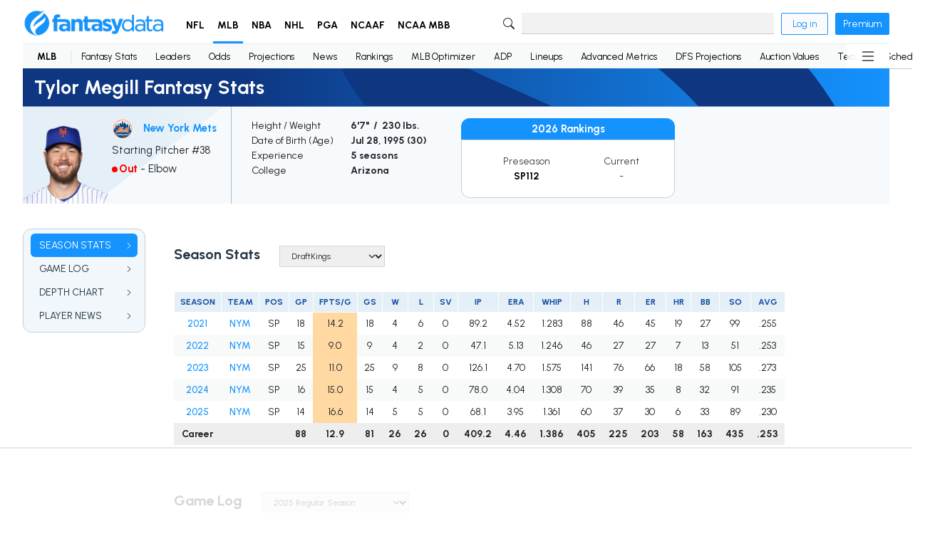

--- FILE ---
content_type: text/html
request_url: https://api.intentiq.com/profiles_engine/ProfilesEngineServlet?at=39&mi=10&dpi=936734067&pt=17&dpn=1&iiqidtype=2&iiqpcid=803b1958-8d46-4b0a-a309-d0de65cd3a2f&iiqpciddate=1769299464458&pcid=50cfa46b-5cb9-4f1d-aa66-86c10c1c9494&idtype=3&gdpr=0&japs=false&jaesc=0&jafc=0&jaensc=0&jsver=0.33&testGroup=A&source=pbjs&ABTestingConfigurationSource=group&abtg=A&vrref=https%3A%2F%2Ffantasydata.com
body_size: 53
content:
{"abPercentage":97,"adt":1,"ct":2,"isOptedOut":false,"data":{"eids":[]},"dbsaved":"false","ls":true,"cttl":86400000,"abTestUuid":"g_32fab584-fd8d-4039-ad0c-60ffbfaa3046","tc":9,"sid":944561709}

--- FILE ---
content_type: text/html; charset=utf-8
request_url: https://www.google.com/recaptcha/api2/aframe
body_size: 269
content:
<!DOCTYPE HTML><html><head><meta http-equiv="content-type" content="text/html; charset=UTF-8"></head><body><script nonce="DCHEXj-Y3lCGoXYYJwVrnw">/** Anti-fraud and anti-abuse applications only. See google.com/recaptcha */ try{var clients={'sodar':'https://pagead2.googlesyndication.com/pagead/sodar?'};window.addEventListener("message",function(a){try{if(a.source===window.parent){var b=JSON.parse(a.data);var c=clients[b['id']];if(c){var d=document.createElement('img');d.src=c+b['params']+'&rc='+(localStorage.getItem("rc::a")?sessionStorage.getItem("rc::b"):"");window.document.body.appendChild(d);sessionStorage.setItem("rc::e",parseInt(sessionStorage.getItem("rc::e")||0)+1);localStorage.setItem("rc::h",'1769299470116');}}}catch(b){}});window.parent.postMessage("_grecaptcha_ready", "*");}catch(b){}</script></body></html>

--- FILE ---
content_type: text/plain; charset=utf-8
request_url: https://ads.adthrive.com/http-api/cv2
body_size: 5171
content:
{"om":["05itxiva","0av741zl","0fc59526-6445-4afc-94c5-f1c9118e191b","0fhptxpv","0iyi1awv","0sm4lr19","0v9iqcb6","0z2q3gf2","1","10011/e74e28403778da6aabd5867faa366aee","1011_74_18364062","1028_8728253","10310289136970_559920874","10310289136970_574253771","10ua7afe","110_583652883178231326","110_584570805912186948","11142692","11472967","11509227","1185:1610299364","1185:1610326628","1185:1610326728","11896988","119_6208011","11tnq0x7","12010080","12010084","12010088","12168663","12169108","12174278","12176509","124682_681","124843_10","124844_23","124848_8","12491645","12491687","1610326628","1610326728","1610338925","17_23391203","17_23391296","17_24104633","17_24696313","17_24696335","17_24696345","17_24767217","17_24767234","17_24767251","17_24767534","1891/84806","1dynz4oo","1h7yhpl7","1ybd10t0","1zjn1epv","201672019","201735631","202430_200_EAAYACog7t9UKc5iyzOXBU.xMcbVRrAuHeIU5IyS9qdlP9IeJGUyBMfW1N0_","202430_200_EAAYACogIm3jX30jHExW.LZiMVanc.j-uV7dHZ7rh4K3PRdSnOAyBBuRK60_","202430_200_EAAYACogfp82etiOdza92P7KkqCzDPazG1s0NmTQfyLljZ.q7ScyBDr2wK8_","202430_200_EAAYACogrPcXlVDpv4mCpFHbtASH4.EGy-m7zq791oD26KFcrCUyBCeqWqs_","206_492063","206_549410","2132:42072323","2132:45327622","2132:45327625","2132:45868998","2132:45970184","2132:46039211","2132:46039215","2132:46039394","2132:46039466","2132:46039955","2132:46039965","2149:12147059","2149:12156461","21ad27dc-3398-472f-b1e6-ee92780441bc","22314285","2249:512188092","2307:1ktgrre1","2307:2gev4xcy","2307:2rhihii2","2307:2syjv70y","2307:37qyxakf","2307:3xh2cwy9","2307:4etfwvf1","2307:4r4pgt0w","2307:5i3ultpz","2307:5vb39qim","2307:66r1jy9h","2307:7fmk89yf","2307:7xb3th35","2307:8orkh93v","2307:9am683nn","2307:9krcxphu","2307:a566o9hb","2307:a8beztgq","2307:cv0h9mrv","2307:echvksei","2307:fqeh4hao","2307:g749lgab","2307:gn3plkq1","2307:innyfbu3","2307:m6rbrf6z","2307:np9yfx64","2307:or0on6yk","2307:plth4l1a","2307:po4st59x","2307:q9frjgsw","2307:r0u09phz","2307:r31xyfp0","2307:s2ahu2ae","2307:s5fkxzb8","2307:ww2ziwuk","2307:ww9yxw2a","2307:x5dl9hzy","2307:x7xpgcfc","2307:xc88kxs9","2307:xoozeugk","2307:xson3pvm","23266973","23422067","24081062","2409_25495_176_CR52092921","2409_25495_176_CR52092923","2409_25495_176_CR52092957","2409_25495_176_CR52092958","2409_25495_176_CR52092959","2409_25495_176_CR52150651","2409_25495_176_CR52175340","2409_25495_176_CR52178316","24525574","24598434","24602716","24655280","24694777","24694794","24694809","24694815","24732876","25_4zai8e8t","25_53v6aquw","25_8b5u826e","25_ot4dib6q","25_oz31jrd0","25_utberk8n","25_yi6qlg3p","262594","2662_200562_8182931","2662_200562_8182956","2662_255125_8179289","2662_255125_8179376","2709prc8","2715_9888_262592","2715_9888_262594","2760:176_CR52092958","2760:176_CR52178316","29414696","29414711","2974:8168476","2974:8172741","2974:8182956","2_206_554470","2_206_554480","2mokbgft","2pu0gomp","2rhihii2","2syjv70y","2v4qwpp9","30583865","306_24104657","306_24683322","306_24767217","306_82972-543668-2632418","308_125203_18","308_125204_13","33604490","33605516","33605623","34182009","3490:CR52092923","3490:CR52212688","3490:CR52223710","3646_185414_T26335189","3658_136236_x7xpgcfc","3658_1406006_T26265352","3658_15032_vkztsyop","3658_15038_7ju85h9b","3658_15038_roi78lwd","3658_15078_4npk06v9","3658_15078_fqeh4hao","3658_18008_hc7si6uf","3658_203382_z2zvrgyz","3658_22898_T25553689","3658_229286_bfwolqbx","3658_94590_T26225265","3702_139777_24765477","3702_139777_24765530","381513943572","3858:12124320","38877658","39350186","3LMBEkP-wis","3b5bf8f0-4211-48de-9f70-032b37b8eaa1","3llgx2fg","3np7959d","3v2n6fcp","3v5u0p3e","3xh2cwy9","40209386","409_216386","409_216388","409_216506","409_225977","409_225982","409_226321","409_226376","409_227223","409_227224","409_228356","43919974","43919984","43919985","43a7ptxe","44629254","44z2zjbq","458901553568","45yw802f","46038443","46039394","46bf26e0-f93b-4888-8b72-d0d247c63f22","4714_18819_AV447CLUNRFSRGZGSZDVC2","4714_18819_QK3SE5REXVCDHKEKVQWITS","47192068","481703827","485027845327","48575963","48586808","48700651","49039749","49123012","494e5fc7-1272-4543-8904-dbbd8f0c64cf","49606652","4cc843bd-7d02-4db7-8850-199a939b9bed","4etfwvf1","4fk9nxse","4r4pgt0w","501276","50479792","51372397","51372410","516_70_86884732","522555","53v6aquw","54035274","54779856","54779873","5504:203909","5510:echvksei","5510:hc7si6uf","5510:ksc9r3vq","5510:quk7w53j","5510:ta6sha5k","5510:vkztsyop","55167461","554443","554460","554462","555_165_785565275258","555_165_793266622530","5563_66529_OADD2.7284328140866_1BGO6DQ8INGGSEA5YJ","5563_66529_OADD2.7353140498605_1QN29R6NFKVYSO2CBH","557_409_216596","557_409_225988","557_409_230714","55845270","558_93_u4atmpu4","560_74_18268075","560_74_18268080","56341213","56635908","58626147","59780461","59780474","59820209","59873231","5i3ultpz","5iujftaz","5s2988wi8hf","5sfc9ja1","605367462","609577512","61210719","617aeb30-175a-4dcc-b078-e29f7c5a1b53","61900466","61916211","61916225","61916229","61932920","61932925","61932933","61932948","6226508011","6226527055","6226530649","62278708","6250_66552_1049525456","6250_66552_1112888883","627301267","627309156","627309159","62764941","628015148","628086965","628153053","628153173","628222860","628223277","628360579","628444349","628444433","628444439","628456310","628456379","628456382","628456403","628622163","628622166","628622169","628622172","628622178","628622241","628622247","628622250","628683371","628687043","628687157","628687460","628687463","628803013","628841673","629007394","629009180","629167998","629168001","629168010","629168565","629171196","629171202","629350437","62951578","630137823","630928655","63100589","6365_61796_784844652399","6365_61796_784880263591","6365_61796_790184873203","65056aaa-48a9-4518-b7fb-9c9160b0f93f","651637461","659216891404","67swazxr","680_99480_696506135","680_99480_696506138","680_99480_700109379","680_99480_700109389","680_99480_700109393","683738007","683738706","690_99485_1610326628","690_99485_1610326728","694912939","697525780","697525781","697876985","697876988","697876999","699093899","6ejtrnf9","6mrds7pc","6tj9m7jw","700109379","700109389","700109393","702397981","702423494","702858588","705115233","705115263","705115442","705116861","705117050","705119942","705358591","705358690","705415296","70_86082794","725271087996","725307736711","725307849769","7354_138543_85445129","7354_138543_85445145","7354_138543_85809006","7354_138543_85809010","7414_121891_6151445","74243_74_18364017","74243_74_18364062","74243_74_18364087","74243_74_18364134","74_18364134","74j1qch5","779628197996","786055362427","7895331","793266622530","7969_149355_45563061","7969_149355_45975236","7969_149355_45999649","79ju1d1h","7cmeqmw8","7fb5zopr","7fdb39zj","7fmk89yf","7x298b3th35","7xb3th35","7xh7duqo","8152859","8152878","8152879","8153717","8168539","8193073","8193076","8193078","85540796","86925937","8968064","8b5u826e","8orkh93v","9057/0da634e56b4dee1eb149a27fcef83898","9057/211d1f0fa71d1a58cabee51f2180e38f","90_12219591","90_12491645","90_12952198","91950640","97_8193073","97_8193078","9e501721-cba0-4817-8455-f743eb1e3507","9r15vock","NplsJAxRH1w","YlnVIl2d84o","a1vt6lsg","a566o9hb","a7wye4jw","a8beztgq","af9kspoi","aj298nkkyp6","ajnkkyp6","bfeb7fdb-68dc-49fc-91fa-4d2a0ecf6467","bfwolqbx","c07ecc77-1048-4ac3-bfb3-7dad9f588937","c25t9p0u","c3tpbb4r","c7z0h277","cd40m5wq","cfwukyum","cr-1oplzoysuatj","cr-2azmi2ttuatj","cr-2azmi2ttubxe","cr-39qkyn25ubwe","cr-6ovjht2eubwe","cr-6ovjht2eubxe","cr-98q02izyubqk","cr-Bitc7n_p9iw__vat__49i_k_6v6_h_jce2vj5h_9v3kalhnq","cr-Bitc7n_p9iw__vat__49i_k_6v6_h_jce2vj5h_KnXNU4yjl","cr-Bitc7n_p9iw__vat__49i_k_6v6_h_jce2vj5h_buspHgokm","cr-a9s2xf1tubwj","cr-aaqt0kzrubwj","cr-aav22g0subwj","cr-aavwye1uubwj","cr-aawz2m5xubwj","cr-aawz2m7xubwj","cr-aawz3f1yubwj","cr-aawz3f2tubwj","cr-aawz3f3qubwj","cr-aawz3f3xubwj","cr-aawz3f3yubwj","cr-aawz3i2xubwj","cr-dby2yd7wx7tmu","cr-flbd4mx4u9vd","cr-g7ywwk2qvft","cr-g7ywwk7qvft","cr-ghun4f53u9vd","cr-ghun4f53uatj","cr-p03jl497uatj","cr-vb09dxh3uatj","cr-wvy9pnlnubwe","cunmjkl4","cv0h9mrv","cymho2zs","d06749a4-1279-4f8b-811d-8b3a39bc4897","dg2WmFvzosE","dif1fgsg","drz9ucg3","dsp-387454","dsugp5th","dwjp56fe","e2ti0ucc","eb9vjo1r","echvksei","f211f671-ed14-485b-ac22-d729dec13e64","f3h9fqou","f5ae82c3-1820-4cff-ab9d-c5d8516218c7","feueU8m1y4Y","fhvuatu6","fjp0ceax","fq298eh4hao","fqeh4hao","funmfj04","fy5qcztw","g729849lgab","g749lgab","gn3plkq1","gv7spfm4","h0cw921b","h1m1w12p","h5p8x4yp","hbje7ofi","hc7si6uf","heb21q1u","hffavbt7","hfqgqvcv","hswgcqif","hueqprai","hzqgol41","ipb9fyli","iq298dsx7qh","iqdsx7qh","ix298trvado","ixtrvado","jd035jgw","jsy1a3jk","k1cxkjjc","kaojko3j","knoebx5v","l4p5cwls","lc408s2k","ll77hviy","lp37a2wq","lxlnailk","m6rbrf6z","mul4id76","n3egwnq7","n8w0plts","np9yfx64","nrdgzdip","ns92t3ad","o6vx6pv4","of8dd9pr","ofoon6ir","op9gtamy","ox6po8bg","oz31jrd0","p0odjzyt","p8xeycv0","pi6u4hm4","pi9dvb89","pizqb7hf","pkydekxi","pl298th4l1a","plth4l1a","pzgd3hum","q9I-eRux9vU","qM1pWMu_Q2s","quk7w53j","r0u09phz","r31xyfp0","r3co354x","r5pphbep","rdwfobyr","risjxoqk","rkqjm0j1","rnvjtx7r","s2298ahu2ae","s2ahu2ae","s5fkxzb8","t2dlmwva","t2uhnbes","t34l2d9w","t58xxlzd","t7d69r6a","ta6sha5k","ti0s3bz3","tsf8xzNEHyI","tt298y470r7","u30fsj32","u4atmpu4","u7pifvgm","uhebin5g","uqph5v76","utberk8n","v705kko8","vdcb5d4i","veuwcd3t","vg298gd907z","w04jlltv","w15c67ad","w3ez2pdd","wFBPTWkXhX8","wsyky9op","wu5qr81l","ww2ziwuk","ww9yxw2a","x7xpgcfc","xau90hsg","xdaezn6y","xxuplb4j","xzhzyk69","yass8yy7","yi6qlg3p","z2zvrgyz","z8p3j18i","zep75yl2","ziox91q0","zs2984we7u0","zs4we7u0","zw6jpag6","zwzjgvpw","7979132","7979135"],"pmp":[],"adomains":["123notices.com","1md.org","about.bugmd.com","acelauncher.com","adameve.com","akusoli.com","allyspin.com","askanexpertonline.com","atomapplications.com","bassbet.com","betsson.gr","biz-zone.co","bizreach.jp","braverx.com","bubbleroom.se","bugmd.com","buydrcleanspray.com","byrna.com","capitaloneshopping.com","clarifion.com","combatironapparel.com","controlcase.com","convertwithwave.com","cotosen.com","countingmypennies.com","cratedb.com","croisieurope.be","cs.money","dallasnews.com","definition.org","derila-ergo.com","dhgate.com","dhs.gov","displate.com","easyprint.app","easyrecipefinder.co","fabpop.net","familynow.club","fla-keys.com","folkaly.com","g123.jp","gameswaka.com","getbugmd.com","getconsumerchoice.com","getcubbie.com","gowavebrowser.co","gowdr.com","gransino.com","grosvenorcasinos.com","guard.io","hero-wars.com","holts.com","instantbuzz.net","itsmanual.com","jackpotcitycasino.com","justanswer.com","justanswer.es","la-date.com","lightinthebox.com","liverrenew.com","local.com","lovehoney.com","lulutox.com","lymphsystemsupport.com","manualsdirectory.org","meccabingo.com","medimops.de","mensdrivingforce.com","millioner.com","miniretornaveis.com","mobiplus.me","myiq.com","national-lottery.co.uk","naturalhealthreports.net","nbliver360.com","nikke-global.com","nordicspirit.co.uk","nuubu.com","onlinemanualspdf.co","original-play.com","outliermodel.com","paperela.com","paradisestays.site","parasiterelief.com","peta.org","photoshelter.com","plannedparenthood.org","playvod-za.com","printeasilyapp.com","printwithwave.com","profitor.com","quicklearnx.com","quickrecipehub.com","rakuten-sec.co.jp","rangeusa.com","refinancegold.com","robocat.com","royalcaribbean.com","saba.com.mx","shift.com","simple.life","spinbara.com","systeme.io","taboola.com","tackenberg.de","temu.com","tenfactorialrocks.com","theoceanac.com","topaipick.com","totaladblock.com","usconcealedcarry.com","vagisil.com","vegashero.com","vegogarden.com","veryfast.io","viewmanuals.com","viewrecipe.net","votervoice.net","vuse.com","wavebrowser.co","wavebrowserpro.com","weareplannedparenthood.org","xiaflex.com","yourchamilia.com"]}

--- FILE ---
content_type: text/plain
request_url: https://rtb.openx.net/openrtbb/prebidjs
body_size: -221
content:
{"id":"3f0bdc8b-e3ee-421d-8d39-11dee0b58ea6","nbr":0}

--- FILE ---
content_type: text/plain; charset=UTF-8
request_url: https://at.teads.tv/fpc?analytics_tag_id=PUB_17002&tfpvi=&gdpr_consent=&gdpr_status=22&gdpr_reason=220&ccpa_consent=&sv=prebid-v1
body_size: 56
content:
ODAyNmM4OGEtNzcxOS00Yzg3LWE5ZjktZjA0ZGY1YzYxYWUxIy03LTc=

--- FILE ---
content_type: text/plain
request_url: https://rtb.openx.net/openrtbb/prebidjs
body_size: -84
content:
{"id":"538e2ab1-6aea-4b9f-973c-021eb20efb2f","nbr":0}

--- FILE ---
content_type: text/plain
request_url: https://rtb.openx.net/openrtbb/prebidjs
body_size: -221
content:
{"id":"07e95c16-dab3-4bef-a543-8a2e71eff6c2","nbr":0}

--- FILE ---
content_type: text/plain
request_url: https://rtb.openx.net/openrtbb/prebidjs
body_size: -221
content:
{"id":"4ccf3a16-4c75-45be-803d-f59a633778b8","nbr":0}